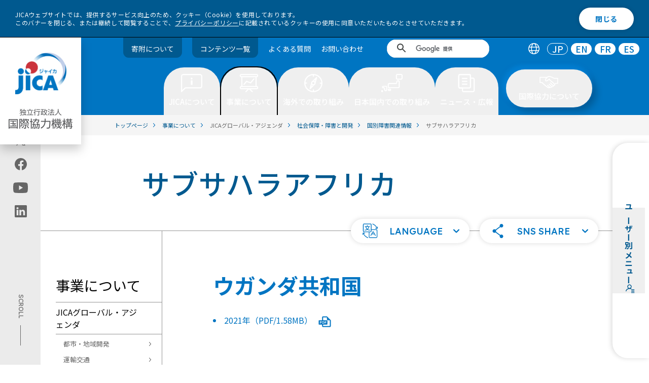

--- FILE ---
content_type: image/svg+xml
request_url: https://www.jica.go.jp/assets/img/icon/linkedin.svg
body_size: 1007
content:
<svg width="26" height="26" viewBox="0 0 26 26" fill="none" xmlns="http://www.w3.org/2000/svg">
<path d="M0 1.86245C0 0.834437 0.860641 0 1.92156 0H24.0784C25.1398 0 26 0.834437 26 1.86245V24.1379C26 25.1662 25.1398 26 24.0784 26H1.92156C0.860742 26 0 25.1663 0 24.1382V1.86215V1.86245Z" fill="#006699"/>
<path d="M7.90111 21.7587V10.0534H4.01046V21.7587H7.90152H7.90111ZM5.9566 8.45549C7.31307 8.45549 8.15756 7.55667 8.15756 6.43338C8.13217 5.28451 7.31307 4.41077 5.98239 4.41077C4.65081 4.41077 3.78113 5.28451 3.78113 6.43328C3.78113 7.55656 4.62532 8.45539 5.9311 8.45539H5.95629L5.9566 8.45549ZM10.0546 21.7587H13.945V15.2226C13.945 14.8732 13.9704 14.5229 14.0732 14.2734C14.3543 13.5741 14.9944 12.8503 16.0695 12.8503C17.4769 12.8503 18.0403 13.9236 18.0403 15.4973V21.7587H21.9306V15.0472C21.9306 11.452 20.0114 9.77895 17.4517 9.77895C15.3532 9.77895 14.4315 10.9519 13.9194 11.7508H13.9453V10.0538H10.0548C10.1056 11.1519 10.0545 21.7591 10.0545 21.7591L10.0546 21.7587Z" fill="white"/>
</svg>


--- FILE ---
content_type: image/svg+xml
request_url: https://www.jica.go.jp/assets/img/icon/language.svg
body_size: 20155
content:
<?xml version="1.0" encoding="utf-8"?>
<svg  viewBox="0 0 33 32"  version="1.1" id="icon" xmlns="http://www.w3.org/2000/svg" xmlns:xlink="http://www.w3.org/1999/xlink" x="0px" y="0px">
<path fill-rule="evenodd" clip-rule="evenodd" d="M14.9294 18.1429V27.7857C14.9294 28.3774 15.4091 28.8571 16.0008 28.8571H28.858C29.4497 28.8571 29.9294 28.3774 29.9294 27.7857V14.9286C29.9294 14.3368 29.4497 13.8571 28.858 13.8571H19.2151V16C19.2151 17.1835 18.2557 18.1429 17.0723 18.1429H14.9294ZM28.858 12.7857H19.2151V3.14286C19.2151 1.95939 18.2557 1 17.0723 1H4.21512C3.03166 1 2.07227 1.95939 2.07227 3.14286V16C2.07227 17.1835 3.03166 18.1429 4.21512 18.1429H13.858V27.7857C13.858 28.9692 14.8174 29.9286 16.0008 29.9286H28.858C30.0414 29.9286 31.0008 28.9692 31.0008 27.7857V14.9286C31.0008 13.7451 30.0414 12.7857 28.858 12.7857ZM18.1437 3.14286C18.1437 2.55112 17.664 2.07143 17.0723 2.07143H4.21512C3.62339 2.07143 3.14369 2.55112 3.14369 3.14286V16C3.14369 16.5917 3.62339 17.0714 4.21512 17.0714H14.9294H17.0723C17.664 17.0714 18.1437 16.5917 18.1437 16V13.8571V3.14286ZM10.7909 4.21411C11.0811 4.21411 11.3163 4.44825 11.3163 4.73707V6.49411L15.3089 6.49411C15.599 6.49411 15.8343 6.72825 15.8343 7.01707C15.8343 7.30589 15.599 7.54003 15.3089 7.54003L14.1322 7.54003C14.1322 7.55124 14.1318 7.56252 14.1311 7.57386C14.0527 8.77718 13.5422 10.5531 12.2622 12.0378C12.0856 12.2425 11.895 12.4411 11.6895 12.6314C12.7223 13.2545 14.0743 13.6685 15.8343 13.6685C16.1244 13.6685 16.3597 13.9027 16.3597 14.1915C16.3597 14.4803 16.1244 14.7145 15.8343 14.7145C13.7019 14.7145 12.061 14.1579 10.8224 13.3198C9.58387 14.1579 7.94293 14.7145 5.81055 14.7145C5.52038 14.7145 5.28516 14.4803 5.28516 14.1915C5.28516 13.9027 5.52038 13.6685 5.81055 13.6685C7.57052 13.6685 8.92251 13.2545 9.95532 12.6314C9.74984 12.4411 9.55917 12.2425 9.38266 12.0378C8.10262 10.5531 7.59211 8.77718 7.51375 7.57386C7.51301 7.56252 7.51264 7.55124 7.51263 7.54003H6.33595C6.04578 7.54003 5.81055 7.3059 5.81055 7.01707C5.81055 6.72825 6.04578 6.49411 6.33595 6.49411L10.2655 6.49411V4.73707C10.2655 4.44825 10.5008 4.21411 10.7909 4.21411ZM11.4647 11.3566C11.2722 11.58 11.0587 11.7964 10.8224 12.0014C10.5861 11.7964 10.3726 11.58 10.1801 11.3566C9.08299 10.0841 8.63823 8.55428 8.56467 7.54003L13.0801 7.54003C13.0066 8.55428 12.5618 10.0841 11.4647 11.3566ZM18.3078 25.3811L20.0274 22.4164H25.085L26.8047 25.3811C26.9497 25.6312 27.2711 25.7169 27.5224 25.5725C27.7737 25.4281 27.8598 25.1083 27.7147 24.8582L23.0802 16.8683C22.9707 16.6795 22.7607 16.5844 22.5562 16.6112C22.3517 16.5844 22.1417 16.6795 22.0322 16.8683L17.3978 24.8582C17.2527 25.1083 17.3388 25.4281 17.5901 25.5725C17.8414 25.7169 18.1627 25.6312 18.3078 25.3811ZM22.5562 18.0567L20.6341 21.3705H24.4783L22.5562 18.0567ZM30.639 9.18052L31.004 7.82809C31.0816 7.54053 31.3793 7.36988 31.6689 7.44693C31.9585 7.52398 32.1304 7.81956 32.0528 8.10713L31.2097 11.2312C31.1321 11.5188 30.8344 11.6894 30.5448 11.6124C30.5384 11.6107 30.5321 11.6089 30.5259 11.607L27.3984 10.7749C27.1087 10.6979 26.9369 10.4023 27.0145 10.1147C27.0921 9.82716 27.3898 9.6565 27.6794 9.73355L29.9588 10.34C28.4542 6.60593 25.414 3.65562 21.6203 2.27137C21.398 2.19023 21.2461 1.98107 21.2461 1.74436C21.2461 1.37441 21.6043 1.11019 21.9522 1.23602C25.7947 2.62579 28.9234 5.507 30.639 9.18052ZM32.0722 15.6942L32.0723 15.6629L32.0722 15.6317V15.6942ZM16.7352 31L16.7594 31H16.711L16.7352 31ZM12.2243 29.5815C12.2243 29.9515 11.8661 30.2157 11.5182 30.0899C7.40386 28.6018 4.10794 25.4037 2.48874 21.354L2.07101 23.0862C2.00119 23.3757 1.7082 23.5542 1.41661 23.4849C1.12501 23.4156 0.945227 23.1247 1.01505 22.8352L1.77359 19.6898C1.84341 19.4003 2.1364 19.2218 2.42799 19.2911C2.43888 19.2937 2.44961 19.2966 2.46018 19.2998L5.59616 20.0453C5.88775 20.1147 6.06753 20.4056 5.99771 20.6951C5.92789 20.9846 5.63491 21.1631 5.34331 21.0938L3.372 20.6251C4.82241 24.5296 7.93504 27.626 11.8501 29.0545C12.0724 29.1357 12.2243 29.3448 12.2243 29.5815Z"/>
<path d="M14.9294 18.1429V17.9929H14.7794V18.1429H14.9294ZM19.2151 13.8571V13.7071H19.0651V13.8571H19.2151ZM19.2151 12.7857H19.0651V12.9357H19.2151V12.7857ZM13.858 18.1429H14.008V17.9929H13.858V18.1429ZM11.3163 6.49411H11.1663V6.64411L11.3163 6.64411L11.3163 6.49411ZM15.3089 6.49411L15.3089 6.34411L15.3089 6.34411L15.3089 6.49411ZM15.3089 7.54003L15.3089 7.39003L15.3089 7.39003L15.3089 7.54003ZM14.1322 7.54003L14.1322 7.39003L13.9823 7.39003L13.9822 7.53988L14.1322 7.54003ZM14.1311 7.57386L14.2808 7.5836L14.2808 7.5836L14.1311 7.57386ZM12.2622 12.0378L12.1486 11.9398L12.1486 11.9398L12.2622 12.0378ZM11.6895 12.6314L11.5876 12.5214L11.4413 12.6569L11.612 12.7599L11.6895 12.6314ZM10.8224 13.3198L10.9065 13.1956L10.8224 13.1387L10.7383 13.1956L10.8224 13.3198ZM9.95532 12.6314L10.0328 12.7599L10.2035 12.6569L10.0573 12.5214L9.95532 12.6314ZM9.38266 12.0378L9.49626 11.9398L9.49626 11.9398L9.38266 12.0378ZM7.51375 7.57386L7.36407 7.5836L7.36407 7.5836L7.51375 7.57386ZM7.51263 7.54003L7.66263 7.53989L7.66249 7.39003H7.51263V7.54003ZM6.33595 6.49411L6.33595 6.64411L6.33595 6.64411L6.33595 6.49411ZM10.2655 6.49411L10.2655 6.64411L10.4155 6.64411V6.49411H10.2655ZM10.8224 12.0014L10.7241 12.1147L10.8224 12.2L10.9207 12.1147L10.8224 12.0014ZM11.4647 11.3566L11.5783 11.4546L11.5783 11.4546L11.4647 11.3566ZM10.1801 11.3566L10.0665 11.4546L10.0665 11.4546L10.1801 11.3566ZM8.56467 7.54003L8.56467 7.39003L8.4034 7.39003L8.41507 7.55088L8.56467 7.54003ZM13.0801 7.54003L13.2298 7.55088L13.2414 7.39003L13.0801 7.39003L13.0801 7.54003ZM20.0274 22.4164V22.2664H19.941L19.8977 22.3412L20.0274 22.4164ZM18.3078 25.3811L18.178 25.3059L18.178 25.3059L18.3078 25.3811ZM25.085 22.4164L25.2148 22.3412L25.1714 22.2664H25.085V22.4164ZM26.8047 25.3811L26.9344 25.3059L26.9344 25.3059L26.8047 25.3811ZM27.5224 25.5725L27.5971 25.7026L27.5971 25.7026L27.5224 25.5725ZM27.7147 24.8582L27.5849 24.9334L27.5849 24.9334L27.7147 24.8582ZM23.0802 16.8683L22.9505 16.9436L22.9505 16.9436L23.0802 16.8683ZM22.5562 16.6112L22.5367 16.76L22.5562 16.7625L22.5758 16.76L22.5562 16.6112ZM22.0322 16.8683L22.1619 16.9436L22.1619 16.9436L22.0322 16.8683ZM17.3978 24.8582L17.5275 24.9334L17.5275 24.9334L17.3978 24.8582ZM17.5901 25.5725L17.5153 25.7026L17.5153 25.7026L17.5901 25.5725ZM20.6341 21.3705L20.5043 21.2952L20.3737 21.5205H20.6341V21.3705ZM22.5562 18.0567L22.686 17.9815L22.5562 17.7578L22.4265 17.9815L22.5562 18.0567ZM24.4783 21.3705V21.5205H24.7388L24.6081 21.2952L24.4783 21.3705ZM31.004 7.82809L30.8592 7.78901L30.8592 7.78901L31.004 7.82809ZM30.639 9.18052L30.5031 9.244L30.6768 9.61602L30.7838 9.21961L30.639 9.18052ZM31.6689 7.44693L31.7075 7.30197L31.7075 7.30197L31.6689 7.44693ZM32.0528 8.10713L31.908 8.06804L31.908 8.06804L32.0528 8.10713ZM31.2097 11.2312L31.0649 11.1921L31.0649 11.1921L31.2097 11.2312ZM30.5448 11.6124L30.5062 11.7573L30.5062 11.7573L30.5448 11.6124ZM30.5259 11.607L30.5696 11.4634L30.5644 11.462L30.5259 11.607ZM27.3984 10.7749L27.4369 10.63L27.4369 10.63L27.3984 10.7749ZM27.0145 10.1147L26.8696 10.0756L26.8696 10.0756L27.0145 10.1147ZM27.6794 9.73355L27.718 9.5886L27.718 9.5886L27.6794 9.73355ZM29.9588 10.34L29.9202 10.4849L30.2099 10.562L30.0979 10.2839L29.9588 10.34ZM21.6203 2.27137L21.5689 2.41229L21.5689 2.41229L21.6203 2.27137ZM21.9522 1.23602L22.0032 1.09496L22.0032 1.09496L21.9522 1.23602ZM32.0723 15.6629L32.2223 15.6631L32.2223 15.6628L32.0723 15.6629ZM32.0722 15.6942H31.9222L32.2222 15.6943L32.0722 15.6942ZM32.0722 15.6317L32.2222 15.6316L31.9222 15.6317H32.0722ZM16.7594 31L16.7595 31.15L16.7594 30.85V31ZM16.7352 31L16.7351 31.15L16.7353 31.15L16.7352 31ZM16.711 31V30.85L16.7109 31.15L16.711 31ZM11.5182 30.0899L11.4672 30.2309L11.4672 30.2309L11.5182 30.0899ZM2.48874 21.354L2.62802 21.2983L2.45327 20.8613L2.34292 21.3189L2.48874 21.354ZM2.07101 23.0862L1.92519 23.051L1.92519 23.051L2.07101 23.0862ZM1.41661 23.4849L1.4513 23.339L1.4513 23.339L1.41661 23.4849ZM1.01505 22.8352L0.869229 22.8L0.869229 22.8L1.01505 22.8352ZM1.77359 19.6898L1.91941 19.725L1.91941 19.725L1.77359 19.6898ZM2.42799 19.2911L2.3933 19.437L2.3933 19.437L2.42799 19.2911ZM2.46018 19.2998L2.41668 19.4436L2.42549 19.4457L2.46018 19.2998ZM5.59616 20.0453L5.56146 20.1913L5.56146 20.1913L5.59616 20.0453ZM5.99771 20.6951L6.14353 20.7302L6.14353 20.7302L5.99771 20.6951ZM5.34331 21.0938L5.30862 21.2397L5.30862 21.2397L5.34331 21.0938ZM3.372 20.6251L3.4067 20.4792L3.13366 20.4143L3.23139 20.6774L3.372 20.6251ZM11.8501 29.0545L11.7986 29.1954L11.7986 29.1954L11.8501 29.0545ZM15.0794 27.7857V18.1429H14.7794V27.7857H15.0794ZM16.0008 28.7071C15.4919 28.7071 15.0794 28.2946 15.0794 27.7857H14.7794C14.7794 28.4603 15.3263 29.0071 16.0008 29.0071V28.7071ZM28.858 28.7071H16.0008V29.0071H28.858V28.7071ZM29.7794 27.7857C29.7794 28.2946 29.3669 28.7071 28.858 28.7071V29.0071C29.5326 29.0071 30.0794 28.4603 30.0794 27.7857H29.7794ZM29.7794 14.9286V27.7857H30.0794V14.9286H29.7794ZM28.858 14.0071C29.3669 14.0071 29.7794 14.4197 29.7794 14.9286H30.0794C30.0794 14.254 29.5326 13.7071 28.858 13.7071V14.0071ZM19.2151 14.0071H28.858V13.7071H19.2151V14.0071ZM19.3651 16V13.8571H19.0651V16H19.3651ZM17.0723 18.2929C18.3386 18.2929 19.3651 17.2663 19.3651 16H19.0651C19.0651 17.1006 18.1729 17.9929 17.0723 17.9929V18.2929ZM14.9294 18.2929H17.0723V17.9929H14.9294V18.2929ZM19.2151 12.9357H28.858V12.6357H19.2151V12.9357ZM19.0651 3.14286V12.7857H19.3651V3.14286H19.0651ZM17.0723 1.15C18.1729 1.15 19.0651 2.04223 19.0651 3.14286H19.3651C19.3651 1.87655 18.3386 0.85 17.0723 0.85V1.15ZM4.21512 1.15H17.0723V0.85H4.21512V1.15ZM2.22227 3.14286C2.22227 2.04223 3.1145 1.15 4.21512 1.15V0.85C2.94881 0.85 1.92227 1.87655 1.92227 3.14286H2.22227ZM2.22227 16V3.14286H1.92227V16H2.22227ZM4.21512 17.9929C3.1145 17.9929 2.22227 17.1006 2.22227 16H1.92227C1.92227 17.2663 2.94881 18.2929 4.21512 18.2929V17.9929ZM13.858 17.9929H4.21512V18.2929H13.858V17.9929ZM14.008 27.7857V18.1429H13.708V27.7857H14.008ZM16.0008 29.7786C14.9002 29.7786 14.008 28.8863 14.008 27.7857H13.708C13.708 29.052 14.7345 30.0786 16.0008 30.0786V29.7786ZM28.858 29.7786H16.0008V30.0786H28.858V29.7786ZM30.8508 27.7857C30.8508 28.8863 29.9586 29.7786 28.858 29.7786V30.0786C30.1243 30.0786 31.1508 29.052 31.1508 27.7857H30.8508ZM30.8508 14.9286V27.7857H31.1508V14.9286H30.8508ZM28.858 12.9357C29.9586 12.9357 30.8508 13.8279 30.8508 14.9286H31.1508C31.1508 13.6623 30.1243 12.6357 28.858 12.6357V12.9357ZM17.0723 2.22143C17.5812 2.22143 17.9937 2.63397 17.9937 3.14286H18.2937C18.2937 2.46828 17.7468 1.92143 17.0723 1.92143V2.22143ZM4.21512 2.22143H17.0723V1.92143H4.21512V2.22143ZM3.29369 3.14286C3.29369 2.63397 3.70623 2.22143 4.21512 2.22143V1.92143C3.54055 1.92143 2.99369 2.46828 2.99369 3.14286H3.29369ZM3.29369 16V3.14286H2.99369V16H3.29369ZM4.21512 16.9214C3.70623 16.9214 3.29369 16.5089 3.29369 16H2.99369C2.99369 16.6746 3.54055 17.2214 4.21512 17.2214V16.9214ZM14.9294 16.9214H4.21512V17.2214H14.9294V16.9214ZM17.0723 16.9214H14.9294V17.2214H17.0723V16.9214ZM17.9937 16C17.9937 16.5089 17.5812 16.9214 17.0723 16.9214V17.2214C17.7468 17.2214 18.2937 16.6746 18.2937 16H17.9937ZM17.9937 13.8571V16H18.2937V13.8571H17.9937ZM17.9937 3.14286V13.8571H18.2937V3.14286H17.9937ZM11.4663 4.73707C11.4663 4.36475 11.1633 4.06411 10.7909 4.06411V4.36411C10.9989 4.36411 11.1663 4.53175 11.1663 4.73707H11.4663ZM11.4663 6.49411V4.73707H11.1663V6.49411H11.4663ZM15.3089 6.34411L11.3163 6.34411L11.3163 6.64411L15.3089 6.64411L15.3089 6.34411ZM15.9843 7.01707C15.9843 6.64475 15.6812 6.34411 15.3089 6.34411V6.64411C15.5168 6.64411 15.6843 6.81175 15.6843 7.01707H15.9843ZM15.3089 7.69003C15.6812 7.69003 15.9843 7.38939 15.9843 7.01707H15.6843C15.6843 7.2224 15.5168 7.39003 15.3089 7.39003V7.69003ZM14.1322 7.69003L15.3089 7.69003L15.3089 7.39003L14.1322 7.39003L14.1322 7.69003ZM14.2808 7.5836C14.2817 7.56906 14.2822 7.55458 14.2822 7.54019L13.9822 7.53988C13.9822 7.54789 13.9819 7.55597 13.9814 7.56411L14.2808 7.5836ZM12.3758 12.1357C13.6803 10.6226 14.2006 8.81424 14.2808 7.5836L13.9814 7.56411C13.9048 8.74011 13.4041 10.4835 12.1486 11.9398L12.3758 12.1357ZM11.7914 12.7415C12.0012 12.5472 12.1957 12.3446 12.3758 12.1357L12.1486 11.9398C11.9756 12.1404 11.7888 12.335 11.5876 12.5214L11.7914 12.7415ZM15.8343 13.5185C14.0988 13.5185 12.7741 13.1106 11.767 12.503L11.612 12.7599C12.6705 13.3984 14.0498 13.8185 15.8343 13.8185V13.5185ZM16.5097 14.1915C16.5097 13.8192 16.2066 13.5185 15.8343 13.5185V13.8185C16.0423 13.8185 16.2097 13.9862 16.2097 14.1915H16.5097ZM15.8343 14.8645C16.2066 14.8645 16.5097 14.5638 16.5097 14.1915H16.2097C16.2097 14.3968 16.0423 14.5645 15.8343 14.5645V14.8645ZM10.7383 13.444C12.0038 14.3003 13.6745 14.8645 15.8343 14.8645V14.5645C13.7293 14.5645 12.1181 14.0154 10.9065 13.1956L10.7383 13.444ZM5.81055 14.8645C7.97031 14.8645 9.64106 14.3003 10.9065 13.444L10.7383 13.1956C9.52669 14.0154 7.91556 14.5645 5.81055 14.5645V14.8645ZM5.13516 14.1915C5.13516 14.5638 5.4382 14.8645 5.81055 14.8645V14.5645C5.60257 14.5645 5.43516 14.3968 5.43516 14.1915H5.13516ZM5.81055 13.5185C5.4382 13.5185 5.13516 13.8192 5.13516 14.1915H5.43516C5.43516 13.9862 5.60257 13.8185 5.81055 13.8185V13.5185ZM9.87784 12.503C8.87072 13.1106 7.54604 13.5185 5.81055 13.5185V13.8185C7.595 13.8185 8.9743 13.3984 10.0328 12.7599L9.87784 12.503ZM9.26905 12.1357C9.44912 12.3446 9.64367 12.5472 9.85339 12.7415L10.0573 12.5214C9.856 12.335 9.66922 12.1404 9.49626 11.9398L9.26905 12.1357ZM7.36407 7.5836C7.44421 8.81424 7.96454 10.6226 9.26905 12.1357L9.49626 11.9398C8.2407 10.4835 7.74001 8.74011 7.66344 7.56411L7.36407 7.5836ZM7.36263 7.54018C7.36265 7.55459 7.36312 7.56907 7.36407 7.5836L7.66344 7.56411C7.66291 7.55597 7.66264 7.54789 7.66263 7.53989L7.36263 7.54018ZM6.33595 7.69003H7.51263V7.39003H6.33595V7.69003ZM5.66055 7.01707C5.66055 7.3894 5.9636 7.69003 6.33595 7.69003V7.39003C6.12797 7.39003 5.96055 7.2224 5.96055 7.01707H5.66055ZM6.33595 6.34411C5.9636 6.34411 5.66055 6.64475 5.66055 7.01707H5.96055C5.96055 6.81175 6.12797 6.64411 6.33595 6.64411V6.34411ZM10.2655 6.34411L6.33595 6.34411L6.33595 6.64411L10.2655 6.64411L10.2655 6.34411ZM10.1155 4.73707V6.49411H10.4155V4.73707H10.1155ZM10.7909 4.06411C10.4186 4.06411 10.1155 4.36475 10.1155 4.73707H10.4155C10.4155 4.53175 10.583 4.36411 10.7909 4.36411V4.06411ZM10.9207 12.1147C11.1627 11.9047 11.3813 11.6832 11.5783 11.4546L11.3511 11.2587C11.1631 11.4768 10.9547 11.688 10.7241 11.8881L10.9207 12.1147ZM10.0665 11.4546C10.2635 11.6832 10.4821 11.9047 10.7241 12.1147L10.9207 11.8881C10.6901 11.688 10.4817 11.4768 10.2937 11.2587L10.0665 11.4546ZM8.41507 7.55088C8.49057 8.59202 8.94514 10.1539 10.0665 11.4546L10.2937 11.2587C9.22084 10.0143 8.78589 8.51655 8.71428 7.52918L8.41507 7.55088ZM13.0801 7.39003L8.56467 7.39003L8.56467 7.69003L13.0801 7.69003L13.0801 7.39003ZM11.5783 11.4546C12.6997 10.1539 13.1542 8.59202 13.2298 7.55088L12.9305 7.52918C12.8589 8.51655 12.424 10.0143 11.3511 11.2587L11.5783 11.4546ZM19.8977 22.3412L18.178 25.3059L18.4375 25.4564L20.1572 22.4917L19.8977 22.3412ZM25.085 22.2664H20.0274V22.5664H25.085V22.2664ZM26.9344 25.3059L25.2148 22.3412L24.9553 22.4917L26.6749 25.4564L26.9344 25.3059ZM27.4476 25.4425C27.2677 25.5459 27.0379 25.4842 26.9344 25.3059L26.6749 25.4564C26.8616 25.7782 27.2745 25.888 27.5971 25.7026L27.4476 25.4425ZM27.5849 24.9334C27.6882 25.1114 27.6272 25.3393 27.4476 25.4425L27.5971 25.7026C27.9201 25.5169 28.0314 25.1052 27.8444 24.7829L27.5849 24.9334ZM22.9505 16.9436L27.5849 24.9334L27.8444 24.7829L23.21 16.7931L22.9505 16.9436ZM22.5758 16.76C22.7226 16.7407 22.8725 16.8091 22.9505 16.9436L23.21 16.7931C23.0689 16.5498 22.7988 16.4281 22.5367 16.4625L22.5758 16.76ZM22.1619 16.9436C22.2399 16.8091 22.3899 16.7407 22.5367 16.76L22.5758 16.4625C22.3136 16.4281 22.0435 16.5498 21.9024 16.7931L22.1619 16.9436ZM17.5275 24.9334L22.1619 16.9436L21.9024 16.7931L17.268 24.7829L17.5275 24.9334ZM17.6648 25.4425C17.4853 25.3393 17.4243 25.1114 17.5275 24.9334L17.268 24.7829C17.0811 25.1052 17.1923 25.5169 17.5153 25.7026L17.6648 25.4425ZM18.178 25.3059C18.0746 25.4842 17.8448 25.5459 17.6648 25.4425L17.5153 25.7026C17.838 25.888 18.2508 25.7782 18.4375 25.4564L18.178 25.3059ZM20.7638 21.4458L22.686 18.132L22.4265 17.9815L20.5043 21.2952L20.7638 21.4458ZM24.4783 21.2205H20.6341V21.5205H24.4783V21.2205ZM22.4265 18.132L24.3486 21.4458L24.6081 21.2952L22.686 17.9815L22.4265 18.132ZM30.8592 7.78901L30.4942 9.14144L30.7838 9.21961L31.1488 7.86718L30.8592 7.78901ZM31.7075 7.30197C31.3388 7.2039 30.9585 7.42083 30.8592 7.78901L31.1488 7.86718C31.2047 7.66023 31.4197 7.53586 31.6303 7.59189L31.7075 7.30197ZM32.1976 8.14621C32.2971 7.77761 32.0765 7.40015 31.7075 7.30197L31.6303 7.59189C31.8406 7.64781 31.9637 7.86151 31.908 8.06804L32.1976 8.14621ZM31.3545 11.2703L32.1976 8.14621L31.908 8.06804L31.0649 11.1921L31.3545 11.2703ZM30.5062 11.7573C30.8749 11.8554 31.2552 11.6385 31.3545 11.2703L31.0649 11.1921C31.009 11.3991 30.794 11.5234 30.5834 11.4674L30.5062 11.7573ZM30.4822 11.7505C30.4901 11.7529 30.4981 11.7552 30.5062 11.7573L30.5834 11.4674C30.5787 11.4662 30.5741 11.4649 30.5695 11.4635L30.4822 11.7505ZM27.3598 10.9199L30.4873 11.7519L30.5644 11.462L27.4369 10.63L27.3598 10.9199ZM26.8696 10.0756C26.7702 10.4442 26.9908 10.8217 27.3598 10.9199L27.4369 10.63C27.2267 10.574 27.1036 10.3603 27.1593 10.1538L26.8696 10.0756ZM27.718 9.5886C27.3493 9.49052 26.969 9.70746 26.8696 10.0756L27.1593 10.1538C27.2151 9.94685 27.4302 9.82248 27.6408 9.87851L27.718 9.5886ZM29.9973 10.195L27.718 9.5886L27.6408 9.87851L29.9202 10.4849L29.9973 10.195ZM30.0979 10.2839C28.5775 6.51054 25.5055 3.52932 21.6718 2.13046L21.5689 2.41229C25.3225 3.78192 28.331 6.70132 29.8196 10.396L30.0979 10.2839ZM21.6718 2.13046C21.5063 2.07007 21.3961 1.91562 21.3961 1.74436H21.0961C21.0961 2.04652 21.2897 2.31039 21.5689 2.41229L21.6718 2.13046ZM21.3961 1.74436C21.3961 1.47279 21.6563 1.2885 21.9012 1.37707L22.0032 1.09496C21.5523 0.93188 21.0961 1.27604 21.0961 1.74436H21.3961ZM21.9012 1.37707C25.7059 2.75319 28.8042 5.60634 30.5031 9.244L30.7749 9.11705C29.0425 5.40766 25.8835 2.49838 22.0032 1.09496L21.9012 1.37707ZM31.9223 15.6628L31.9222 15.694L32.2222 15.6943L32.2223 15.6631L31.9223 15.6628ZM31.9222 15.6319L31.9223 15.6631L32.2223 15.6628L32.2222 15.6316L31.9222 15.6319ZM32.2222 15.6942V15.6317H31.9222V15.6942H32.2222ZM16.7593 30.85L16.7351 30.85L16.7353 31.15L16.7595 31.15L16.7593 30.85ZM16.711 31.15H16.7594V30.85H16.711V31.15ZM16.7353 30.85L16.7111 30.85L16.7109 31.15L16.7351 31.15L16.7353 30.85ZM11.4672 30.2309C11.9181 30.394 12.3743 30.0499 12.3743 29.5815H12.0743C12.0743 29.8531 11.8141 30.0374 11.5692 29.9488L11.4672 30.2309ZM2.34946 21.4097C3.98451 25.4991 7.31248 28.7282 11.4672 30.2309L11.5692 29.9488C7.49524 28.4753 4.23137 25.3084 2.62802 21.2983L2.34946 21.4097ZM2.21683 23.1214L2.63456 21.3892L2.34292 21.3189L1.92519 23.051L2.21683 23.1214ZM1.38191 23.6308C1.75305 23.7191 2.12742 23.4921 2.21683 23.1214L1.92519 23.051C1.87496 23.2594 1.66336 23.3894 1.4513 23.339L1.38191 23.6308ZM0.869229 22.8C0.779731 23.1711 1.01042 23.5425 1.38191 23.6308L1.4513 23.339C1.23961 23.2887 1.11072 23.0783 1.16087 22.8703L0.869229 22.8ZM1.62777 19.6546L0.869229 22.8L1.16087 22.8703L1.91941 19.725L1.62777 19.6546ZM2.46269 19.1452C2.09155 19.0569 1.71718 19.2839 1.62777 19.6546L1.91941 19.725C1.96964 19.5167 2.18124 19.3866 2.3933 19.437L2.46269 19.1452ZM2.50361 19.1562C2.49014 19.1521 2.47649 19.1484 2.46268 19.1452L2.3933 19.437C2.40127 19.4389 2.40909 19.441 2.41676 19.4433L2.50361 19.1562ZM5.63085 19.8994L2.49488 19.1538L2.42549 19.4457L5.56146 20.1913L5.63085 19.8994ZM6.14353 20.7302C6.23303 20.3591 6.00235 19.9877 5.63085 19.8994L5.56146 20.1913C5.77316 20.2416 5.90204 20.452 5.85189 20.6599L6.14353 20.7302ZM5.30862 21.2397C5.67975 21.328 6.05413 21.101 6.14353 20.7302L5.85189 20.6599C5.80166 20.8682 5.59006 20.9983 5.378 20.9479L5.30862 21.2397ZM3.33731 20.7711L5.30862 21.2397L5.378 20.9479L3.4067 20.4792L3.33731 20.7711ZM11.9015 28.9136C8.02776 27.5001 4.94772 24.4361 3.51261 20.5729L3.23139 20.6774C4.69709 24.623 7.84232 27.7518 11.7986 29.1954L11.9015 28.9136ZM12.3743 29.5815C12.3743 29.2794 12.1807 29.0155 11.9015 28.9136L11.7986 29.1954C11.9641 29.2558 12.0743 29.4103 12.0743 29.5815H12.3743Z"/>
</svg>


--- FILE ---
content_type: image/svg+xml
request_url: https://www.jica.go.jp/assets/img/menu/user/thumb_Investors.svg
body_size: 100104
content:
<svg width="200" height="200" viewBox="0 0 200 200" fill="none" xmlns="http://www.w3.org/2000/svg" xmlns:xlink="http://www.w3.org/1999/xlink">
<mask id="mask0_1_21" style="mask-type:alpha" maskUnits="userSpaceOnUse" x="0" y="0" width="200" height="200">
<circle cx="100" cy="100" r="100" fill="#D9D9D9"/>
</mask>
<g mask="url(#mask0_1_21)">
<rect width="200" height="200" fill="url(#pattern0)"/>
</g>
<defs>
<pattern id="pattern0" patternContentUnits="objectBoundingBox" width="1" height="1">
<use xlink:href="#image0_1_21" transform="scale(0.005)"/>
</pattern>
<image id="image0_1_21" width="200" height="200" xlink:href="[data-uri]"/>
</defs>
</svg>
